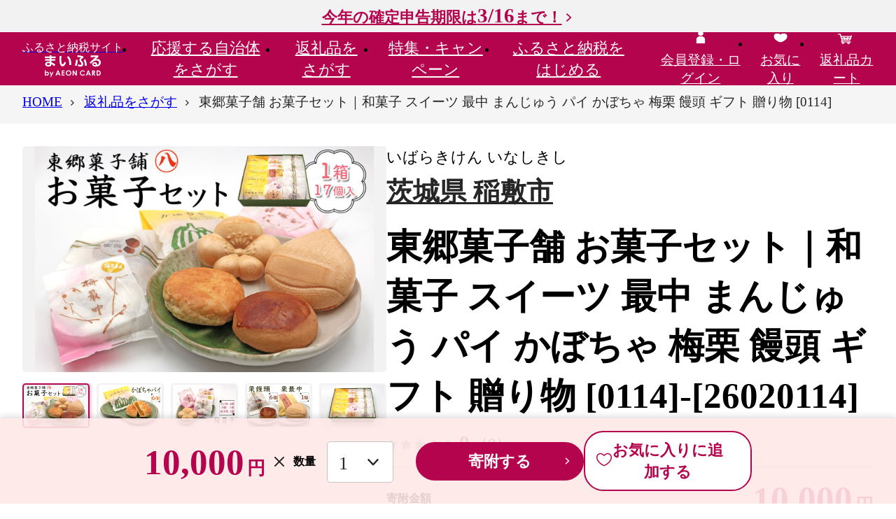

--- FILE ---
content_type: text/html; charset=UTF-8
request_url: https://www.furusato.aeon.co.jp/gift-in-return/76efdc42a4f5f2af9496e4347c616f98/
body_size: 92533
content:
<!DOCTYPE html>
<html lang="ja">
<head>
    <meta charset="utf-8">
    <meta name="viewport" content="width=device-width, initial-scale=1">
    <title>東郷菓子舗 お菓子セット｜和菓子 スイーツ 最中 まんじゅう パイ かぼちゃ 梅栗 饅頭 ギフト 贈り物 [0114]｜稲敷市｜茨城県｜返礼品をさがす｜まいふる by AEON CARD</title>
    <meta name="description" content="ふっくらほくほく愛情たっぷりの江戸崎銘菓「かぼちゃパイ」と、自家製餡使用のもなか、砕いた栗の食感が人気の栗まんじゅうの詰合せです。安…">
    <meta name="keywords" content="東郷菓子舗 お菓子セット｜和菓子 スイーツ 最中 まんじゅう パイ かぼちゃ 梅栗 饅頭 ギフト 贈り物 [0114],稲敷市,返礼品,まいふる,イオンカード,まいふる by AEON CARD,イオンのふるさと納税,ふるさと納税">
    
<!--▼▼▼head共通-->
<link rel="apple-touch-icon" href="/assets/img/common/ico-apple-touch.png"/>
<link rel="icon" href="/assets/img/common/favicon.svg" sizes="any" type="image/svg+xml"/>

<script>
window.s = window.s || [];
window.digitalData = {
    "events": [
        "prodView"
    ],
    "commerce": {
        "products": {
            "id": "76efdc42a4f5f2af9496e4347c616f98",
            "name": "東郷菓子舗 お菓子セット｜和菓子 スイーツ 最中 まんじゅう パイ かぼちゃ 梅栗 饅頭 ギフト 贈り物 [0114]",
            "categoryL": "お菓子",
            "categoryS": "その他お菓子",
            "municipality": "茨城県 稲敷市",
            "unitprice": 10000,
            "quantity": 1,
            "oemflag": "自社"
        }
    },
    "page": {
        "oemflag": "自社"
    },
    "user": {
        "furusato": {
            "loginflag": "false"
        },
        "square": {
            "loginflag": "false",
            "relationflag": "false"
        }
    }
}
</script>
<script src="https://assets.adobedtm.com/f7939b821b3a/fc1bf874acf6/launch-92b36a138d84.min.js" defer="defer"></script>
<!-- Start VWO SmartCode --> 
<script referrerPolicy="no-referrer-when-downgrade" src="https://dev.visualwebsiteoptimizer.com/lib/820075.js" id="vwoCode"></script> 
<!-- End VWO SmartCode -->

<meta name="google-site-verification" content="NSxxMSB2tFVAN0WAzyGvZlvJt__73_VGNJ0dq7E_L6U" />
    <!--▼▼▼ogp-->
    <meta property="og:type" content="article">
    <meta property="og:title" content="東郷菓子舗 お菓子セット｜和菓子 スイーツ 最中 まんじゅう パイ かぼちゃ 梅栗 饅頭 ギフト 贈り物 [0114]｜稲敷市｜茨城県｜返礼品をさがす｜まいふる by AEON CARD">
    <meta property="og:site_name" content="まいふる by AEON CARD">
    <meta property="og:description" content="ふっくらほくほく愛情たっぷりの江戸崎銘菓「かぼちゃパイ」と、自家製餡使用のもなか、砕いた栗の食感が人気の栗まんじゅうの詰合せです。安…">
    <meta property="og:url" content="https://www.furusato.aeon.co.jp/gift-in-return/76efdc42a4f5f2af9496e4347c616f98/">
    <meta property="og:image" content="https://www.furusato.aeon.co.jp/g_img/082295/file_b72694e0d873dd76a009ae9f2600dc65.jpeg">
    <meta property="og:locale" content="ja_JP">
    <!-- Google tag (gtag.js) -->
<script async src="https://www.googletagmanager.com/gtag/js?id=AW-16565875099"></script>
<script>
    window.dataLayer = window.dataLayer || [];
    function gtag(){dataLayer.push(arguments);}
    gtag('js', new Date());

    gtag('config', 'AW-16565875099');
</script>
    <!-- ここから Crib Notesユニバーサルタグのコード -->

<script>(function (b, f, d, a, c) {var e = b.createElement(f);e.src = c + "/" + a + "/atm.js";e.id = d;e.async = true;b.getElementsByTagName(f)[0].parentElement.appendChild(e)})(document,"script","__cribnotesTagMgrCmd","a3592555-68ed-46b0-94e6-fec716dd186e","https://tag.cribnotes.jp/container_manager");</script>

<!-- ここまで Crib Notesユニバーサルタグのコード -->
            <!-- impact START -->
<script type="text/javascript">
(function(a,b,c,d,e,f,g){e['ire_o']=c;e[c]=e[c]||function(){(e[c].a=e[c].a||[]).push(arguments)};f=d.createElement(b);g=d.getElementsByTagName(b)[0];f.async=1;f.src=a;g.parentNode.insertBefore(f,g);})('https://utt.impactcdn.com/A5818337-02b3-4715-8403-7e26f08af8bf1.js','script','ire',document,window);
</script>

<script type="text/javascript">
  ire('identify', {
    customerId: '  ', 
    customerEmail: ' ', 
    customProfileId: '4170c43c-5c24-4d9b-be30-a314b0e27c11'
  });
</script>
<!-- impact END -->
                <script async src="https://s.yimg.jp/images/listing/tool/cv/ytag.js"></script>
<script>
window.yjDataLayer = window.yjDataLayer || [];
function ytag() { yjDataLayer.push(arguments); }
ytag({"type":"ycl_cookie", "config":{"ycl_use_non_cookie_storage":true}});
</script>
    <!-- LINE Tag Base Code -->
<!-- Do Not Modify -->
<script>
(function(g,d,o){
  g._ltq=g._ltq||[];g._lt=g._lt||function(){g._ltq.push(arguments)};
  var h=location.protocol==='https:'?'https://d.line-scdn.net':'http://d.line-cdn.net';
  var s=d.createElement('script');s.async=1;
  s.src=o||h+'/n/line_tag/public/release/v1/lt.js';
  var t=d.getElementsByTagName('script')[0];t.parentNode.insertBefore(s,t);
    })(window, document);
_lt('init', {
  customerType: 'lap',
  tagId: '6608dc2f-ae9f-49ea-891a-4b4942618436'
});
_lt('send', 'pv', ['6608dc2f-ae9f-49ea-891a-4b4942618436']);
</script>
<noscript>
  <img height="1" width="1" style="display:none"
       src="https://tr.line.me/tag.gif?c_t=lap&t_id=6608dc2f-ae9f-49ea-891a-4b4942618436&e=pv&noscript=1" />
</noscript>
<!-- End LINE Tag Base Code -->
                    <!--▼▼▼サイト共通リソース-->
<link href="/assets/css/common.css" media="all" rel="stylesheet" type="text/css"/>
    <!--▼▼▼ページ固有リソース-->
<link href="/assets/css/gift-in-return/index.css" media="all" rel="stylesheet" type="text/css">
    
<!--▼▼▼head下部リソース-->
    
</head>

<body id="pgtop">


<!--▼▼▼body上部リソース-->

<div class="c-headerTop">
    <div class="c-headerTopInr"><a class="c-headerTop_campLink" href="https://www.furusato.aeon.co.jp/about/guide/tax-return/">今年の確定申告期限は<span>3/16</span>まで！</a></div>
  </div>
<header class="c-header" data-header="">
  <div class="c-header_gnav">
    <div class="c-header_gnavInr">
            <div class="c-header_gnavLogo"><a class="c-header_gnavLogo-link" href="/"><span class="c-header_gnavLogo-txt">ふるさと納税サイト</span><img src="/assets/img/common/logo.svg" alt="まいふる by AEON CARD" width="80" height="31" loading="lazy"/></a></div>
            <ul class="c-header_gnavMenu" data-gnavMenu="">
        <li><a class="c-header_gnavMenuLink" href="/municipality/" data-gnavMenu-a="" aria-expanded="false" aria-controls="gnav1">応援する<br>自治体をさがす</a>
          <div class="c-gnav" id="gnav1" aria-hidden="true">
            <div class="c-gnav_over">
              <div class="c-gnav_inr">
                <div class="c-gnav_wrap">
                  <div class="c-gnav_l">
                    <p><a class="c-gnav_ctgyLink" href="/municipality/area/">エリアからさがす</a></p>
                    <p><a class="c-gnav_ctgyLink" href="/municipality/search/">キーワードからさがす</a></p>
                    <form action="/municipality/search/results.html" method="get">
                      <div class="c-search">
                        <input class="c-search_input" type="search" name="w" placeholder="キーワードを入力"/>
                        <button class="c-search_btn" type="submit">検索する</button>
                      </div>
                    </form>
                                      </div>
                                    <div class="c-gnav_r">
                    <p class="c-gnav_ttl-lg">Pick UP! おすすめ自治体</p>
                    <div class="c-gnav_autonomy">
                      <a class="c-gnav_autonomyImg" href="https://www.furusato.aeon.co.jp/municipality/info/016641/" data-aaclick="generalClick" data-aaclickarea="Pick UP! おすすめ自治体" data-aaclickaction="自治体クリック" data-aaclicklabel="北海道 標茶町">
                                            <img src="https://www.furusato.aeon.co.jp/g_img/016641/file_34708b6e531c424c979ff649e5543f53.jpg" alt="北海道標茶町" width="1020" height="680" loading="lazy">
                                            </a>
                      <div class="c-gnav_autonomyCnt">
                        <h3 class="c-gnav_autonomyHead"><span class="c-gnav_autonomyYomi">ほっかいどう しべちゃちょう</span>
                        <a class="c-gnav_autonomyLink" href="https://www.furusato.aeon.co.jp/municipality/info/016641/" data-aaclick="generalClick" data-aaclickarea="Pick UP! おすすめ自治体" data-aaclickaction="自治体クリック" data-aaclicklabel="北海道 標茶町">北海道 標茶町</a><span class="c-gnav_autonomyCopy"></span></h3>
                        <p class="c-gnav_autonomyTxt">標茶町は、ひがし北海道にある釧路管内のほぼ中央に位置し、広大な土地を活かした農業を中心とするまちです。釧路湿原国立公園と阿寒摩周国立公園、厚岸霧多布昆布森国定公園の大自然に囲まれており、貴重な動植物の生息地となっています。日本有数の敷地面積を誇る「標茶町育成牧場」内の多和平展望台からは、360°の地平線が見渡せ、夜には満点の星空が見えます。標茶町で非日常を味わいませんか？</p>                      </div>
                    </div>
                  </div>
                                  </div>
                <div class="c-gnav_btm">
                  <p class="c-btnWrap"><a class="c-btn-second" href="/municipality/">応援する自治体をさがすTOPへ</a></p>
                  <button class="c-gnav_close" data-gnavMenu-close="" aria-controls="gnav1"><span>閉じる</span></button>
                </div>
              </div>
            </div>
          </div>
        </li>
        <li><a class="c-header_gnavMenuLink" href="/gift-in-return/" data-gnavMenu-a="" aria-expanded="false" aria-controls="gnav2">返礼品を<br>さがす</a>
          <div class="c-gnav" id="gnav2" aria-hidden="true">
            <div class="c-gnav_over">
              <div class="c-gnav_inr">
                <div class="c-gnav_wrap">
                  <div class="c-gnav_l">
                    <p><a class="c-gnav_ctgyLink" href="/gift-in-return/category/">カテゴリからさがす</a></p>
                    <p><a class="c-gnav_ctgyLink" href="/gift-in-return/ranking/">ランキングからさがす</a></p>
                    <p><a class="c-gnav_ctgyLink" href="/gift-in-return/search/">キーワードからさがす</a></p>
                    <div class="c-search">
                      <form action="/gift-in-return/search/results.html" method="get">
                        <input class="c-search_input" type="search" name="w" maxlength="50" placeholder="キーワードを入力"/>
                        <button class="c-search_btn" type="submit">検索する</button>
                      </form>
                    </div>
                                        <p class="c-gnav_ttl-sm">注目ワード</p>
                    <div class="c-keyword">
                      <ul class="c-keyword_list">
                                                <li><a href="https://www.furusato.aeon.co.jp/gift-in-return/search/results.html?w=%E3%81%BE%E3%81%84%E3%81%B5%E3%82%8B%E9%99%90%E5%AE%9A" data-aaclick="generalClick" data-aaclickarea="注目ワード" data-aaclickaction="注目ワードクリック" data-aaclicklabel="#まいふる限定">#まいふる限定</a></li>
                                                <li><a href="https://www.furusato.aeon.co.jp/gift-in-return/search/results.html?w=%E8%A8%B3%E3%81%82%E3%82%8A" data-aaclick="generalClick" data-aaclickarea="注目ワード" data-aaclickaction="注目ワードクリック" data-aaclicklabel="#訳あり">#訳あり</a></li>
                                                <li><a href="https://www.furusato.aeon.co.jp/gift-in-return/search/results.html?w=%E3%81%8A%E7%B1%B3" data-aaclick="generalClick" data-aaclickarea="注目ワード" data-aaclickaction="注目ワードクリック" data-aaclicklabel="#お米">#お米</a></li>
                                                <li><a href="https://www.furusato.aeon.co.jp/gift-in-return/search/results.html?w=%E3%83%88%E3%82%A4%E3%83%AC%E3%83%83%E3%83%88%E3%83%9A%E3%83%BC%E3%83%91%E3%83%BC" data-aaclick="generalClick" data-aaclickarea="注目ワード" data-aaclickaction="注目ワードクリック" data-aaclicklabel="#トイレットペーパー">#トイレットペーパー</a></li>
                                                <li><a href="https://www.furusato.aeon.co.jp/gift-in-return/search/results.html?w=%E5%AE%9A%E6%9C%9F%E4%BE%BF" data-aaclick="generalClick" data-aaclickarea="注目ワード" data-aaclickaction="注目ワードクリック" data-aaclicklabel="#定期便">#定期便</a></li>
                                                <li><a href="https://www.furusato.aeon.co.jp/gift-in-return/search/results.html?w=%E3%81%BF%E3%81%8B%E3%82%93" data-aaclick="generalClick" data-aaclickarea="注目ワード" data-aaclickaction="注目ワードクリック" data-aaclicklabel="#みかん">#みかん</a></li>
                                                <li><a href="https://www.furusato.aeon.co.jp/gift-in-return/search/results.html?w=%E3%82%8A%E3%82%93%E3%81%94" data-aaclick="generalClick" data-aaclickarea="注目ワード" data-aaclickaction="注目ワードクリック" data-aaclicklabel="#りんご">#りんご</a></li>
                                                <li><a href="https://www.furusato.aeon.co.jp/gift-in-return/search/results.html?w=%E3%82%AB%E3%83%8B" data-aaclick="generalClick" data-aaclickarea="注目ワード" data-aaclickaction="注目ワードクリック" data-aaclicklabel="#カニ">#カニ</a></li>
                                              </ul>
                    </div>
                                      </div>
                                    <div class="c-gnav_r">
                    <p class="c-gnav_ttl-lg">週間人気ランキング</p>
                    <ul class="c-gnav_ranks">
                                            <li>
                        <div class="c-card">
                          <a class="c-card_link" href="https://www.furusato.aeon.co.jp/gift-in-return/8ef6954130989ce32d9f92ec29f2f84b/">
                                                    <div class="c-card_imgWrap"><img class="c-card_img" src="https://www.furusato.aeon.co.jp/g_img/042056/file_72f56387a8457862de50a15c17dfcd08.webp" alt="訳あり 銀鮭 切身 約2kg [宮城東洋 宮城県 気仙沼市 20564991] 鮭 魚介類 海鮮 訳アリ 規格外 不揃い さけ サケ 鮭切身 シャケ 切り身 冷凍 家庭用 おかず 弁当 支援 サーモン 銀鮭切り身 魚 わけあり" loading="lazy"/></div>
                                                                              <div class="c-card_rank" data-rank="1">1</div>
                                                    <div class="c-card_cnt">
                            <p class="c-card_ttl">訳あり 銀鮭 切身 約2kg [宮城東洋 宮城県 気仙沼市 20564991] 鮭 魚介類 海鮮 訳アリ 規格外 不揃い さけ サケ 鮭切身 シャケ 切り身 冷凍 家庭用 おかず 弁当 支援 サーモン 銀鮭切り身 魚 わけあり</p>
                            <p class="c-card_place">12,500<span>円</span></p>
                            <p class="c-card_pointInfo">イオンマークのカードでポイント<em>2倍!</em></p>
                          </div>
                          </a>
                        </div>
                      </li>
                                            <li>
                        <div class="c-card">
                          <a class="c-card_link" href="https://www.furusato.aeon.co.jp/gift-in-return/521de1f2f039bd8b4755dc9f8f8dfe64/">
                                                    <div class="c-card_imgWrap"><img class="c-card_img" src="https://img.furusato-tax.jp/cdn-cgi/image/width=520,height=323/img/x/product/details/20251222/pd_c10320771541d8de79d70d771418cd532e950ca7.jpg" alt="【2月発送】令和7年産 にじのきらめき 10kg 精米 茨城県産" loading="lazy"/></div>
                                                                              <div class="c-card_rank" data-rank="2">2</div>
                                                    <div class="c-card_cnt">
                            <p class="c-card_ttl">【2月発送】令和7年産 にじのきらめき 10kg 精米 茨城県産</p>
                            <p class="c-card_place">18,000<span>円</span></p>
                            <p class="c-card_pointInfo">イオンマークのカードでポイント<em>2倍!</em></p>
                          </div>
                          </a>
                        </div>
                      </li>
                                            <li>
                        <div class="c-card">
                          <a class="c-card_link" href="https://www.furusato.aeon.co.jp/gift-in-return/8339d1e101b9a4bd7db0d6a1f396191c/">
                                                    <div class="c-card_imgWrap"><img class="c-card_img" src="https://img.furusato-tax.jp/cdn-cgi/image/width=520,height=323/img/x/product/details/20250815/pd_9a08ed24a85877bf8ce73c8fb5131f37924a9986.jpg" alt="【先行予約】【家庭用】不知火 5kg ※離島への配送不可（2026年2月上旬～2月下旬頃に順次発送予定） 【 ふるさと納税 人気 おすすめ ランキング 柑橘 みかん ミカン 不知火 しらぬい mikan 蜜柑 果物 生果 フルーツ デコポン と同品種 家庭用 愛媛県産 愛媛県 伊方町 送料無料 】 IKTBD016" loading="lazy"/></div>
                                                                              <div class="c-card_rank" data-rank="3">3</div>
                                                    <div class="c-card_cnt">
                            <p class="c-card_ttl">【先行予約】【家庭用】不知火 5kg ※離島への配送不可（2026年2月上旬～2月下旬頃に順次発送予定） 【 ふるさと納税 人気 おすすめ ランキング 柑橘 みかん ミカン 不知火 しらぬい mikan 蜜柑 果物 生果 フルーツ デコポン と同品種 家庭用 愛媛県産 愛媛県 伊方町 送料無料 】 IKTBD016</p>
                            <p class="c-card_place">8,000<span>円</span></p>
                            <p class="c-card_pointInfo">イオンマークのカードでポイント<em>2倍!</em></p>
                          </div>
                          </a>
                        </div>
                      </li>
                                          </ul>
                  </div>
                                  </div>
                <div class="c-gnav_btm">
                  <p class="c-btnWrap"><a class="c-btn-second" href="/gift-in-return/">返礼品をさがすTOPへ</a></p>
                  <button class="c-gnav_close" data-gnavMenu-close="" aria-controls="gnav2"><span>閉じる</span></button>
                </div>
              </div>
            </div>
          </div>
        </li>
        <li><a class="c-header_gnavMenuLink" href="/special/" data-gnavMenu-a="" aria-expanded="false" aria-controls="gnav3">特集・<br>キャンペーン</a>
          <div class="c-gnav" id="gnav3" aria-hidden="true">
            <div class="c-gnav_over">
              <div class="c-gnav_inr">
                <div class="c-gnav_wrap">
                  <ul class="c-gnav_col3">
                                                            <li>
                                            <a class="c-cardSpecial" href="/special/homeparty/">
                                              <img class="c-cardSpecial_img" src="https://www.furusato.aeon.co.jp/g_img/special/file_fb2ed0eaea2e3bb92a25513ae447f9e2.jpg" width="390" height="195" loading="lazy" alt="ホームパーティー特集" />
                        <span class="c-cardSpecial_new">NEW</span>                                              </a>
                    </li>
                                        <li>
                                            <a class="c-cardSpecial" href="/special/original/">
                                              <img class="c-cardSpecial_img" src="https://www.furusato.aeon.co.jp/g_img/special/file_c2afd178b0447a4deb83af121e46f65c.jpg" width="390" height="195" loading="lazy" alt="まいふる限定！オリジナル返礼品特集" />
                        <span class="c-cardSpecial_new">NEW</span>                                              </a>
                    </li>
                                        <li>
                                            <a class="c-cardSpecial" href="/special/range-10000/">
                                              <img class="c-cardSpecial_img" src="https://www.furusato.aeon.co.jp/g_img/special/file_6e15af4a2b3b7efe1a0575ad832ee99e.jpg" width="390" height="195" loading="lazy" alt="1万円台の​返礼品特集​" />
                        <span class="c-cardSpecial_new">NEW</span>                                              </a>
                    </li>
                                        <li>
                                            <a class="c-cardSpecial" href="/special/subscription/">
                                              <img class="c-cardSpecial_img" src="https://www.furusato.aeon.co.jp/g_img/special/file_9719beb7a86153168ffb7d0444be160e.jpg" width="390" height="195" loading="lazy" alt="定期便特集" />
                        <span class="c-cardSpecial_new">NEW</span>                                              </a>
                    </li>
                                        <li>
                                            <a class="c-cardSpecial" href="/special/small-amount/">
                                              <img class="c-cardSpecial_img" src="https://www.furusato.aeon.co.jp/g_img/special/file_dc934ed4922356c9a14d44c13632cb50.jpg" width="390" height="195" loading="lazy" alt="お手軽返礼品特集" />
                        <span class="c-cardSpecial_new">NEW</span>                                              </a>
                    </li>
                                        <li>
                                            <a class="c-cardSpecial" href="/special/seasnonal-fruits-2/">
                                              <img class="c-cardSpecial_img" src="https://www.furusato.aeon.co.jp/g_img/special/file_e1d5e2e93e8d8b13944980dfee3943db.jpg" width="390" height="195" loading="lazy" alt="冬の果物特集" />
                        <span class="c-cardSpecial_new">NEW</span>                                              </a>
                    </li>
                                                           </ul>
                </div>
                <div class="c-gnav_btm">
                  <p class="c-btnWrap"><a class="c-btn-second" href="/special/">特集・キャンペーンTOPへ</a></p>
                  <button class="c-gnav_close" data-gnavMenu-close="" aria-controls="gnav3"><span>閉じる</span></button>
                </div>
              </div>
            </div>
          </div>
        </li>
        <li><a class="c-header_gnavMenuLink" href="/about/" data-gnavMenu-a="" aria-expanded="false" aria-controls="gnav4">ふるさと納税を<br>はじめる</a>
          <div class="c-gnav" id="gnav4" aria-hidden="true">
            <div class="c-gnav_over">
              <div class="c-gnav_inr">
                <div class="c-gnav_wrap">
                  <div class="c-gnav_guide">
                    <div class="c-gnav_guide-l">
                      <div class="c-gnav_guide-ttl">
                        <div class="c-gnav_guide-ttlImg"><img src="/assets/img/common/ico-beginner.svg" alt=""/></div>
                        <div class="c-gnav_guide-ttlTxt">はじめての方へ</div>
                      </div>
                      <div class="c-gnav_guide-link">
                        <ul class="c-gnav_guide-linkListRow">
                          <li><a class="c-link-lNormal" href="/special/start-guide/">はじめてのふるさと納税</a></li>
                          <li><a class="c-link-lNormal" href="/about/guide/">ふるさと納税の仕組み</a></li>
                          <li><a class="c-link-lNormal" href="/about/our-policy/">まいふるとは？</a></li>
                          <li><a class="c-link-lNormal" href="/special/start-timing/">メリットいっぱい 早めのふるさと納税</a></li>
                          <li><a class="c-link-lNormal" href="/about/return-gift-shindan/">かんたん返礼品診断</a></li>
                          <li><a class="c-link-lNormal" href="/special/point/">WAON POINTたまる・つかえる</a></li>
                          <li><a class="c-link-lNormal" href="/about/people/">ふるさと納税ご利用者の声</a></li>
                          <li><a class="c-link-lNormal" href="/support/faq/">よくあるご質問</a></li>
                        </ul>
                      </div>
                    </div>
                    <div class="c-gnav_guide-r">
                      <div class="c-gnav_guide-ttl">
                        <div class="c-gnav_guide-ttlImg"><img src="/assets/img/common/ico-simulator.svg" alt=""/></div>
                        <div class="c-gnav_guide-ttlTxt">手続きガイド</div>
                      </div>
                      <div class="c-gnav_guide-link">
                        <ul class="c-gnav_guide-linkListRow">
                          <li><a class="c-link-lNormal" href="/about/guide/onestop/">ワンストップ特例制度</a></li>
                          <li><a class="c-link-lNormal" href="/about/guide/tax-return/">確定申告</a></li>
                          <li><a class="c-link-lNormal" href="/about/guide/myna/">マイナポータル連携</a></li>
                          <li><a class="c-link-lNormal" href="/about/guide/simulation/">控除できる金額（控除額シミュレーション）</a></li>
                        </ul>
                      </div>
                    </div>
                  </div>
                </div>
                <div class="c-gnav_btm">
                  <p class="c-btnWrap"><a class="c-btn-second" href="/about/">ふるさと納税をはじめるTOPへ</a></p>
                  <button class="c-gnav_close" data-gnavMenu-close="" aria-controls="gnav4"><span>閉じる</span></button>
                </div>
              </div>
            </div>
          </div>
        </li>
      </ul>
      <ul class="c-header_gnavMymenu">
                <li class="c-disp-pc"><a href="/login/"><span><img src="/assets/img/common/ico-head-mypage.svg" alt="" width="24" height="24" loading="lazy"/><br/><span>会員登録・ログイン</span></span></a></li>
                <li><a href="/myfavorite/index-gift-in-return.html"><span><img src="/assets/img/common/ico-head-favorite.svg" alt="" width="24" height="24" loading="lazy"/><br/><span>お気に入り</span></span></a></li>
        <li><a href="/cart/"><span><img src="/assets/img/common/ico-head-cart2.svg" alt="" width="24" height="24" loading="lazy"/><br/><span>返礼品カート</span>
                  </span></a></li>
        <li class="c-disp-sp">
          <button class="c-gnav_spBtn" data-gnavSpBtn="" aria-expanded="false" aria-controls="spGnav"><span class="c-gnav_spBtnLine"><span></span><span></span><span></span></span><span class="c-gnav_spBtnTxt">メニュー</span></button>
          <div class="c-gnavSp" id="spGnav" aria-hidden="true">
                        <p class="c-gnavSp_mypage"><a class="c-btn-icon" href="/login/"><span class="c-btn-icon_img"><img src="/assets/img/common/ico-btn-user.svg" alt="" width="24" height="24" loading="lazy"/><img src="/assets/img/common/ico-btn-user-disp.svg" alt="会員登録・ログイン" width="24" height="24" loading="lazy"/></span>会員登録・ログイン</a></p>
                        <div class="c-gnavSp_scroll">
              <div class="c-gnavSp_scrollInr">
                <ul class="c-gnavSp_menu">
                  <li><a href="/">HOME</a></li>
                  <li><a href="/municipality/">応援する自治体をさがす</a></li>
                  <li><a href="/gift-in-return/">返礼品をさがす</a></li>
                  <li><a href="/special/">特集・キャンペーン</a></li>
                  <li><a href="/about/">ふるさと納税をはじめる</a>
                    <div class="c-gnavSp_menuGuide-ttl">はじめての方へ</div>
                    <ul>
                      <li><a href="/special/start-guide/">はじめてのふるさと納税</a></li>
                      <li><a href="/about/guide/">ふるさと納税の仕組み</a></li>
                      <li><a href="/about/our-policy/">まいふるとは？</a></li>
                      <li><a href="/special/start-timing/">メリットいっぱい 早めのふるさと納税</a></li>
                      <li><a href="/about/return-gift-shindan/">かんたん返礼品診断</a></li>
                      <li><a href="/special/point/">WAON POINTたまる・つかえる</a></li>
                      <li><a href="/about/people/">ふるさと納税ご利用者の声</a></li>
                      <li><a href="/support/faq/">よくあるご質問</a></li>
                    </ul>
                  </li>
                  <li>
                    <div class="c-gnavSp_menuGuide-ttl">手続きガイド</div>
                    <ul>
                      <li><a href="/about/guide/onestop/">ワンストップ特例制度</a></li>
                      <li><a href="/about/guide/tax-return/">確定申告</a></li>
                      <li><a href="/about/guide/myna/">マイナポータル連携</a></li>
                      <li><a href="/about/guide/simulation/">控除できる金額（控除額シミュレーション）</a></li>
                    </ul>
                  </li>
                </ul>
                <ul class="c-gnavSp_ulty">
                  <li><a href="/information/"><img src="/assets/img/common/ico-gnav-information.svg" alt="" width="24" height="24"/><span>お知らせ</span></a></li>
                  <li><a href="/for-municipality/"><img src="/assets/img/common/ico-gnav-autonomy.svg" alt="" width="24" height="24"/><span>自治体の方へ</span></a></li>
                  <li><a href="/support/"><img src="/assets/img/common/ico-gnav-contact.svg" alt="" width="24" height="24"/><span>お問い合わせ</span></a></li>
                </ul>
              </div>
            </div>
          </div>
        </li>
      </ul>
    </div>
  </div>
</header>
    
<main class="c-mainContent">
  <div class="c-mainContent_info1">
      </div>
  <div class="c-mainContent_crumbs">
    <nav class="c-crumbs" aria-label="現在位置" data-crumbs="">
      <div class="c-crumbs_wrapinr">
        <ul class="c-crumbs_inr">
          <li><span><a href="/"><span>HOME</span></a></span></li>
          <li><span><a href="/gift-in-return/"><span>返礼品をさがす</span></a></span></li>
          <li><span><span aria-current="page"><span>東郷菓子舗 お菓子セット｜和菓子 スイーツ 最中 まんじゅう パイ かぼちゃ 梅栗 饅頭 ギフト 贈り物 [0114]</span></span></span></li>
        </ul>
      </div>
    </nav>
    <div class="c-crumbs_next"></div>
  </div>
  <div class="c-mainContent_mainvs">
  </div>
  <div class="c-mainContent_info2">
  </div>
  <div class="c-mainContent_cnt">
    <div class="c-area">
      <div class="c-area_inr">
                <div class="gir-detailProduct">
          <div data-productSlider="">
            <div class="swiper-container gir-detailProduct_main" data-productSlider="main">
              <ul class="swiper-wrapper">
                                <li class="swiper-slide"><img src="https://www.furusato.aeon.co.jp/g_img/082295/file_b72694e0d873dd76a009ae9f2600dc65.jpeg" alt="" loading="lazy">
                </li>
                                <li class="swiper-slide"><img src="https://www.furusato.aeon.co.jp/g_img/082295/file_fab7e23d54c789777b912a0778782094.jpeg" alt="" loading="lazy">
                </li>
                                <li class="swiper-slide"><img src="https://www.furusato.aeon.co.jp/g_img/082295/file_d50b204689276c3f4ec76acb2d6ace42.jpeg" alt="" loading="lazy">
                </li>
                                <li class="swiper-slide"><img src="https://www.furusato.aeon.co.jp/g_img/082295/file_501c19017f9eb68a6a6e97d013bcc423.jpeg" alt="" loading="lazy">
                </li>
                                <li class="swiper-slide"><img src="https://www.furusato.aeon.co.jp/g_img/082295/file_71cc8e77e17c9196bfe1d03d9dbe3f0c.jpeg" alt="" loading="lazy">
                </li>
                              </ul>
            </div>
            <div class="swiper-container gir-detailProduct_thumb mySwiper" data-productSlider="thumb">
              <ul class="swiper-wrapper">
                                <li class="swiper-slide"><img src="https://www.furusato.aeon.co.jp/g_img/082295/file_b72694e0d873dd76a009ae9f2600dc65.jpeg" alt="" loading="lazy">
                </li>
                                <li class="swiper-slide"><img src="https://www.furusato.aeon.co.jp/g_img/082295/file_fab7e23d54c789777b912a0778782094.jpeg" alt="" loading="lazy">
                </li>
                                <li class="swiper-slide"><img src="https://www.furusato.aeon.co.jp/g_img/082295/file_d50b204689276c3f4ec76acb2d6ace42.jpeg" alt="" loading="lazy">
                </li>
                                <li class="swiper-slide"><img src="https://www.furusato.aeon.co.jp/g_img/082295/file_501c19017f9eb68a6a6e97d013bcc423.jpeg" alt="" loading="lazy">
                </li>
                                <li class="swiper-slide"><img src="https://www.furusato.aeon.co.jp/g_img/082295/file_71cc8e77e17c9196bfe1d03d9dbe3f0c.jpeg" alt="" loading="lazy">
                </li>
                              </ul>
              <div class="swiper-button-next"></div>
              <div class="swiper-button-prev"></div>
            </div>
          </div>
          <div class="gir-detailProductBox">
            <div class="gir-productLabel">
              <div class="gir-productLabel_ruby">いばらきけん いなしきし</div><a class="gir-productLabel_txt c-link" href="https://www.furusato.aeon.co.jp/municipality/info/082295/">茨城県 稲敷市</a>
            </div>
                        <h1 class="gir-productTtl">東郷菓子舗 お菓子セット｜和菓子 スイーツ 最中 まんじゅう パイ かぼちゃ 梅栗 饅頭 ギフト 贈り物 [0114]-[26020114]</h1>
            <div class="gir-productRate">
              <div class="c-star-m" data-rate="0" title="レビュー評価：0">
                <div class="c-star-m_view">
                  <div></div>
                </div>
                <p class="c-star-m_rate">0</p>
                <p class="c-star-m_count"><a class="c-link" href="https://www.furusato.aeon.co.jp/gift-in-return/76efdc42a4f5f2af9496e4347c616f98/review-list.html">（0）</a></p>
              </div>
            </div>
            <dl class="gir-productPrice">
              <dt>寄附金額</dt>
              <dd>
                <div class="gir-productPrice_num">10,000</div>
                <div class="gir-productPrice_unit">円</div>
              </dd>
            </dl>
            <dl class="gir-productPayment">
              <dt>決済方法</dt>
              <dd>クレジットカード、AEON Pay、WAON POINT</dd>
            </dl>
            <div class="gir-productPointInfo">
              <p class="gir-productPointInfo_txt">イオンマークのカードでポイント<em>2倍!</em></p>
              <button class="gir-productPointInfo_ico" type="button" data-micromodal-trigger="modal-pointInformation" role="button">WAON POINTについて</button>
            </div>
                        <div class="gir-productAction">
              <dl class="gir-productNumber">
                <dt>数量</dt>
                <dd>
                  <select class="c-select" title="数量" id="sel_num" name="sel_num">
                                                            <option value="1">1</option>
                                                                                <option value="2">2</option>
                                                                                <option value="3">3</option>
                                                                                <option value="4">4</option>
                                                                                <option value="5">5</option>
                                                          </select>
                </dd>
              </dl>
              <div class="c-btnWrap">
                <button class="c-btn-primary-sm" type="submit" id="cart_set_btn" onclick="_satellite.track('aa-click-addcart',{label:'76efdc42a4f5f2af9496e4347c616f98',action:'ボタンクリック', area:'寄付する'});">寄附する</button>
                <button id="recommend_btn" class="c-btn-icon-sm" type="button"  data-aaclick="generalClick" data-aaclickarea="返礼品お気に入り" data-aaclickaction="お気に入り追加" data-aaclicklabel="76efdc42a4f5f2af9496e4347c616f98">
                  <span class="c-btn-icon_img" data-favorite-added="off">
                    <img src="/assets/img/common/ico-btn-favorite-off.svg" alt="">
                    <img src="/assets/img/common/ico-btn-favorite-off-disp.svg" alt="">
                  </span>
                  <span class="c-btn-icon_img" data-favorite-added="on">
                    <img src="/assets/img/common/ico-btn-favorite-on.svg" alt="">
                    <img src="/assets/img/common/ico-btn-favorite-on-disp.svg" alt="">
                  </span>お気に入りに追加する
                </button>
              </div>
            </div>
                      </div>
        </div>
        <div class="c-fixedBar" data-fixedBarControl="">
          <div class="gir-detailFixedBar">
                        <div class="gir-detailFixedBarAction">
              <div class="gir-detailFixedBarActionPriceBox">
                <dl class="gir-productNumber">
                  <dt>
                    <div class="gir-detailFixedBarActionPrice">
                      <div class="gir-detailFixedBarActionPrice_num">10,000</div>
                      <div class="gir-detailFixedBarActionPrice_unit">円</div>
                    </div>
                    <div class="gir-detailFixedBarActionLabel">数量</div>
                  </dt>
                  <dd>
                    <select class="c-select" title="数量" id="sel_num2" name="sel_num2">
                                                                  <option value="1">1</option>
                                                                                        <option value="2">2</option>
                                                                                        <option value="3">3</option>
                                                                                        <option value="4">4</option>
                                                                                        <option value="5">5</option>
                                                                </select>
                  </dd>
                </dl>
              </div>
              <div class="c-btnWrap">
                                <button class="c-btn-primary-sm" type="submit" id="cart_set_btn2" onclick="_satellite.track('aa-click-addcart',{label:'76efdc42a4f5f2af9496e4347c616f98',action:'ボタンクリック', area:'寄付する（追従）'});"><span>寄附</span><span class="c-disp-pc">する</span></button>
                                <button id="recommend_btn2" class="c-btn-icon-sm" type="button"  onclick="goods_recommend('76efdc42a4f5f2af9496e4347c616f98');" data-aaclick="generalClick" data-aaclickarea="返礼品お気に入り（追従）" data-aaclickaction="お気に入り追加" data-aaclicklabel="76efdc42a4f5f2af9496e4347c616f98">
                  <span class="c-btn-icon_img" data-favorite-added="off">
                    <img src="/assets/img/common/ico-btn-favorite-off.svg" alt="">
                    <img src="/assets/img/common/ico-btn-favorite-off-disp.svg" alt="">
                  </span>
                  <span class="c-btn-icon_img" data-favorite-added="on">
                    <img src="/assets/img/common/ico-btn-favorite-on.svg" alt="">
                    <img src="/assets/img/common/ico-btn-favorite-on-disp.svg" alt="">
                  </span>
                  <span class="c-disp-pc">お気に入りに追加する</span>
                </button>
              </div>
            </div>
          </div>
        </div>
        <div class="c-modal-l micromodal-slide" id="modal-pointInformation" aria-hidden="true">
          <div class="c-modal-l_inr">
            <div class="c-modal-l_overlay" tabindex="-1" data-micromodal-close="data-micromodal-close">
              <div class="c-modal-l_container gir-searchCondition" role="dialog" aria-modal="true" aria-labelledby="modal-pointInformation-title">
                <div class="c-modal-l_header">
                  <h2 class="c-ttl-lv2" id="modal-pointInformation-title">WAON POINTについて</h2>
                  <button class="c-modal-l_close" type="button" aria-label="Close modal" data-micromodal-close="data-micromodal-close"></button>
                </div>
                <div class="c-modal-l_cnt" id="modal-pointInformation-content">
                  <ul class="c-listSize-l">
                    <li>基本とは、200円（税込）ごとに1WAON POINT進呈をさします。（JALのマイルの場合、200円（税込）ごとに1マイル積算をさします。）</li>
                    <li>WAON POINTは、対象店舗でのお支払いに1ポイント＝1円でご利用いただけます。「まいふる」内での寄附としてもご利用いただけます。また、有効期限がございます。</li>
                    <li class="c-list_em">他の利用企画との重複進呈はございません。高倍率の企画が優先されます。</li>
                    <li>AEON Payのスマホ決済のご利用分は本カードに合算いたします。チャージ払いは対象外となります。</li>
                  </ul>
                </div>
              </div>
            </div>
          </div>
        </div>
      </div>
    </div>
        <div class="c-area">
      <div class="c-area_inr">
        <h2 class="c-ttl-lv2">返礼品の特徴</h2>
        <div class="gir-detailFeature">
          <div class="gir-detailAnyContent">ふっくらほくほく愛情たっぷりの江戸崎銘菓「かぼちゃパイ」と、自家製餡使用のもなか、砕いた栗の食感が人気の栗まんじゅうの詰合せです。<br />
安政元年創業の老舗の味をご賞味ください。<br />
<br />
※賞味期限：製造日より20日<br />
<br />
【東郷菓子舗】<br />
<br />
【地場産品基準】<br />
(3) 当該地方団体の区域内において返礼品等の製造、加工その他の工程のうち主要な部分を行うことにより相応の付加価値が生じているものであること。</div>
        </div>
      </div>
    </div>
    
    <div class="c-area">
      <div class="c-area_inr">
        <h2 class="c-ttl-lv2">返礼品の詳細</h2>
        <div class="gir-detailSpecifics">
          <div class="gir-detailSpecifics_data">
            <div>
              <dl class="c-listSet-line">
                              <div>
                  <dt>提供元</dt>
                  <dd>
                    <div class="gir-detailAnyContent"></div>東郷菓子舗
                  </dd>
                </div>
                                            <div>
                  <dt>配送</dt>
                  <dd>
                    <div class="gir-detailAnyContent"></div>常温                  </dd>
                </div>
                                            <div>
                  <dt>配送注記</dt>
                  <dd>
                    <div class="gir-detailAnyContent"></div>※沖縄・離島へのお届けはできません。
                  </dd>
                </div>
                                            <div>
                  <dt>内容量</dt>
                  <dd>
                    <div class="gir-detailAnyContent">かぼちゃパイ×6<br />
梅最中×4(つぶ餡2個・白餡1個・柚子餡1個)<br />
栗最中×1<br />
栗まんじゅう×6</div>
                  </dd>
                </div>
                            </dl>
            </div>
                      </div>
          <div class="gir-detailSpecifics_info">
                        <div>
              <div class="c-box-outline">
                <h3 class="gir-detailInfoTtl">寄附に関する注意事項</h3>
                <div class="gir-detailAnyContent">【年内の申込によるご寄付について】<br />
令和7年（2025年）12月31日（水）までに「お申込み」「決済処理」を完了したご寄付は、令和7年分の対象となります。<br />
令和8年1月1日以降の「決済処理」となった場合、令和8年分の寄附扱いとなりますのでご注意ください。<br />
<br />
【ワンストップ特例申請の受付期限について】<br />
「令和7年分ワンストップ特例申請書・変更届」は令和8年1月10日必着です。<br />
期日まで日数がない場合は、オンライン申請もしくは申請書をダウンロードして申請ください。<br />
　<br />
■オンライン申請<br />
マイナンバーカードをお持ちの方は、ワンストップ特例申請をオンラインで行えます。<br />
「自治体マイページ」から、オンライン申請を行うと紙申請は不要となります。<br />
※申請にはデジタル庁提供のマイナポータルアプリが必要です。<br />
<br />
＜自治体マイページの詳細は下記よりご確認ください＞<br />
https://mypg.jp/<br />
<br />
　■紙申請<br />
　　ワンストップ特例申請書に必要書類を添付し下記まで送付ください。<br />
　　＜送付先＞　〒420-8755　<br />
　　　　　　　　静岡県静岡市葵区御幸町8-1　JADEビル4F　株式会社東海道シグマ内<br />
　　　　　　　　稲敷市ふるさと応援寄附ワンストップ特例申請書 受付事務代行センター　行<br />
<br />
【年末年始の受領証明書発送業務について】<br />
　・令和7年12月26日までに決済完了したご寄附<br />
　　　→「受領証明書一式」を年内発送します。<br />
　・令和7年12月27日から12月31日までに決済完了したご寄附<br />
　　　→「受領証明書一式」を1月5日から順次発送します。<br />
　　　　　　　　　 <br />
その他、申請書のダウンロード・年末年始の対応詳細については「稲敷市ふるさと応援寄附サイト」にてご案内しております。<br />
＜サイトURL＞　<br />
申請書ダウンロードhttps://www.furusato-inashiki.jp/koujyo/page000010.html<br />
年末年始のご案内  https://www.furusato-inashiki.jp/news/page000108.html<br />
</div>
              </div>
            </div>
                        <div>
              <div class="c-box-outline">
                <h3 class="gir-detailInfoTtl">稲敷市　ふるさと納税についてのお問い合わせ</h3>
                <div class="gir-detailAnyContent">稲敷市　稲敷市役所　ふるさと応援寄附担当<br>〒300-0595　茨城県稲敷市犬塚1570-1 <br>月～金（祝、休日、年末年始は除く）9：00～17：00<br>TEL：029-892-2000　FAX：029-892-2062 <br><br>メールでのお問合せ<br>f-toiawase@city.inashiki.lg.jp</div>
              </div>
            </div>
          </div>
        </div>
      </div>
    </div>

        <div class="c-area c-area-bgPinkM">
      <div class="c-area_inr">
        <h2 class="c-ttl-lv2">この自治体について</h2>
        <div class="gir-detailAutonomy">
          <div class="c-cardAutonomy">
            <div class="c-cardAutonomy_inr">
              <a class="c-cardAutonomy_img" href="https://www.furusato.aeon.co.jp/municipality/info/082295/">
                            <img src="https://www.furusato.aeon.co.jp/g_img/082295/file_502ffb0c2da3499190980cfcf895bd5c.jpg" alt="茨城県稲敷市" loading="lazy">
                            </a>
              <div class="c-cardAutonomy_cnt">
                <h3 class="c-cardAutonomy_head"><span class="c-cardAutonomy_yomi">いばらきけん いなしきし</span><a class="c-cardAutonomy_link" href="https://www.furusato.aeon.co.jp/municipality/info/082295/">茨城県 稲敷市</a><span class="c-cardAutonomy_copy">「いいな！」がいっぱい「いなしきし！」</span>                  <span class="c-cardAutonomy_favorite" onclick="city_recommend('d2f942ea5ead074eefd176dfd80fdac9');">
                  <button class="c-favorite" title="お気に入りに追加"  data-aaclick="generalClick" data-aaclickarea="自治体お気に入り" data-aaclickaction="お気に入り追加" data-aaclicklabel="茨城県 稲敷市">お気に入りに追加</button>
                  </span>
                </h3>
                <p class="c-cardAutonomy_txt">「茨城県稲敷市」は、平成17年に江戸崎町、新利根町、桜川村、東町が合併してできた、豊かな自然の残る田園地帯です。<br />
稲敷市は茨城県の南部に位置し、北には研究学園都市「つくば市」、南には世界の玄関口、成田空港がある「千葉県成田市」両市との中間地点に位置し、直近では首都圏中央連絡自動車道（圏央道）によりアクセスが向上しています。<br />
稲敷市を離れて、頑張っている方はもちろん、稲敷市に親しみや共感を持ってくださっている方、少しでも稲敷市の返礼品に興味をお持ちの方も、「稲敷市ふるさと応援寄附金」を通じ、稲敷市に暖かい応援をいただけることを心よりお待ちしております。<br />
寄附者様には、私たち稲敷市より「感謝のキモチ」として市の特産品である”農産物”や、”体験型チケット”などの&quot;お礼の品&quot;を真心こめてお送りいたします。</p>              </div>
            </div>
          </div>
        </div>
      </div>
    </div>
        <div class="c-area c-area-carousel">
      <div class="c-area_inr">
        <h2 class="c-ttl-lv2">この自治体のおすすめの返礼品</h2>
        <div class="c-carsel c-carsel-recent" data-carsel="recent">
    <div class="swiper-container">
      <ul class="swiper-wrapper">
                <li class="swiper-slide">
            <div class="c-card"><a class="c-card_link" href="https://www.furusato.aeon.co.jp/gift-in-return/4bc99ed256968d0bc7b15457d01f9ed4/" data-aaclick="generalClick" data-aaclickarea="この自治体のおすすめの返礼品(返礼品詳細)" data-aaclickaction="返礼品クリック" data-aaclicklabel="4bc99ed256968d0bc7b15457d01f9ed4">
              <div class="c-card_imgWrap"><img class="c-card_img" 
              src="https://www.furusato.aeon.co.jp/g_img/082295/file_0c1adbdc99584bf99bf622a8cff8822c.webp" width="520" height="520" loading="lazy"/></div>
              <div class="c-card_cnt">
                <p class="c-card_ttl">老舗利根川屋の職人手焼き 国産うなぎ 蒲焼 2尾セット [0585]</p>
                <p class="c-card_place">18,000<span>&nbsp;円</span></p>
                <p class="c-card_pointInfo">イオンマークのカードでポイント<em>2倍!</em></p>
              </div></a>
            <p class="c-card_town"><a href="https://www.furusato.aeon.co.jp/municipality/info/082295/" data-aaclick="generalClick" data-aaclickarea="この自治体のおすすめの返礼品(自治体詳細)" data-aaclickaction="返礼品クリック" data-aaclicklabel="4bc99ed256968d0bc7b15457d01f9ed4">茨城県稲敷市</a></p>
            <p class="c-card_favorite" onclick="goods_recommend('4bc99ed256968d0bc7b15457d01f9ed4');">
                        <button type="button" class="c-favorite" role="button" title="お気に入りに追加"  data-aaclick="generalClick" data-aaclickarea="返礼品お気に入り" data-aaclickaction="お気に入り追加" data-aaclicklabel="4bc99ed256968d0bc7b15457d01f9ed4">お気に入りに追加</button>
             
            </p>
          </div>
        </li>
                <li class="swiper-slide">
            <div class="c-card"><a class="c-card_link" href="https://www.furusato.aeon.co.jp/gift-in-return/2fe54d1cecdde551196c464294e75b94/" data-aaclick="generalClick" data-aaclickarea="この自治体のおすすめの返礼品(返礼品詳細)" data-aaclickaction="返礼品クリック" data-aaclicklabel="2fe54d1cecdde551196c464294e75b94">
              <div class="c-card_imgWrap"><img class="c-card_img" 
              src="https://www.furusato.aeon.co.jp/g_img/082295/file_5acefc5f520090045ce149bd606b1744.webp" width="520" height="520" loading="lazy"/></div>
              <div class="c-card_cnt">
                <p class="c-card_ttl">新利根チーズ工房 ナチュラルチーズセット 都心から最も近い放牧酪農の地【茨城県稲敷市】｜牧場 牛乳 発酵 熟成 とける チーズ ワイン ウィスキー つまみ [0967]</p>
                <p class="c-card_place">15,000<span>&nbsp;円</span></p>
                <p class="c-card_pointInfo">イオンマークのカードでポイント<em>2倍!</em></p>
              </div></a>
            <p class="c-card_town"><a href="https://www.furusato.aeon.co.jp/municipality/info/082295/" data-aaclick="generalClick" data-aaclickarea="この自治体のおすすめの返礼品(自治体詳細)" data-aaclickaction="返礼品クリック" data-aaclicklabel="2fe54d1cecdde551196c464294e75b94">茨城県稲敷市</a></p>
            <p class="c-card_favorite" onclick="goods_recommend('2fe54d1cecdde551196c464294e75b94');">
                        <button type="button" class="c-favorite" role="button" title="お気に入りに追加"  data-aaclick="generalClick" data-aaclickarea="返礼品お気に入り" data-aaclickaction="お気に入り追加" data-aaclicklabel="2fe54d1cecdde551196c464294e75b94">お気に入りに追加</button>
             
            </p>
          </div>
        </li>
                <li class="swiper-slide">
            <div class="c-card"><a class="c-card_link" href="https://www.furusato.aeon.co.jp/gift-in-return/82743243518fd43f476a9fd7130dac87/" data-aaclick="generalClick" data-aaclickarea="この自治体のおすすめの返礼品(返礼品詳細)" data-aaclickaction="返礼品クリック" data-aaclicklabel="82743243518fd43f476a9fd7130dac87">
              <div class="c-card_imgWrap"><img class="c-card_img" 
              src="https://www.furusato.aeon.co.jp/g_img/082295/file_312afe5c33481a4f9e7d65a5c97f8645.webp" width="520" height="520" loading="lazy"/></div>
              <div class="c-card_cnt">
                <p class="c-card_ttl">JGMゴルフクラブ霞丘コース 土日祝1名 プレーフィ券 [0121]</p>
                <p class="c-card_place">40,000<span>&nbsp;円</span></p>
                <p class="c-card_pointInfo">イオンマークのカードでポイント<em>2倍!</em></p>
              </div></a>
            <p class="c-card_town"><a href="https://www.furusato.aeon.co.jp/municipality/info/082295/" data-aaclick="generalClick" data-aaclickarea="この自治体のおすすめの返礼品(自治体詳細)" data-aaclickaction="返礼品クリック" data-aaclicklabel="82743243518fd43f476a9fd7130dac87">茨城県稲敷市</a></p>
            <p class="c-card_favorite" onclick="goods_recommend('82743243518fd43f476a9fd7130dac87');">
                        <button type="button" class="c-favorite" role="button" title="お気に入りに追加"  data-aaclick="generalClick" data-aaclickarea="返礼品お気に入り" data-aaclickaction="お気に入り追加" data-aaclicklabel="82743243518fd43f476a9fd7130dac87">お気に入りに追加</button>
             
            </p>
          </div>
        </li>
                <li class="swiper-slide">
            <div class="c-card"><a class="c-card_link" href="https://www.furusato.aeon.co.jp/gift-in-return/701f81bedbd769c40a0c2606c9c5ba4b/" data-aaclick="generalClick" data-aaclickarea="この自治体のおすすめの返礼品(返礼品詳細)" data-aaclickaction="返礼品クリック" data-aaclicklabel="701f81bedbd769c40a0c2606c9c5ba4b">
              <div class="c-card_imgWrap"><img class="c-card_img" 
              src="https://www.furusato.aeon.co.jp/g_img/082295/file_e4dbc3c9ce7a02ad29e759b5bfd49e5f.webp" width="520" height="520" loading="lazy"/></div>
              <div class="c-card_cnt">
                <p class="c-card_ttl">稲敷産・地元野菜の食育のお便り便 [0096]</p>
                <p class="c-card_place">10,000<span>&nbsp;円</span></p>
                <p class="c-card_pointInfo">イオンマークのカードでポイント<em>2倍!</em></p>
              </div></a>
            <p class="c-card_town"><a href="https://www.furusato.aeon.co.jp/municipality/info/082295/" data-aaclick="generalClick" data-aaclickarea="この自治体のおすすめの返礼品(自治体詳細)" data-aaclickaction="返礼品クリック" data-aaclicklabel="701f81bedbd769c40a0c2606c9c5ba4b">茨城県稲敷市</a></p>
            <p class="c-card_favorite" onclick="goods_recommend('701f81bedbd769c40a0c2606c9c5ba4b');">
                        <button type="button" class="c-favorite" role="button" title="お気に入りに追加"  data-aaclick="generalClick" data-aaclickarea="返礼品お気に入り" data-aaclickaction="お気に入り追加" data-aaclicklabel="701f81bedbd769c40a0c2606c9c5ba4b">お気に入りに追加</button>
             
            </p>
          </div>
        </li>
              </ul>
      <div class="swiper-button-prev"></div>
      <div class="swiper-button-next"></div>
    </div>
 </div>
      </div>
    </div>
        <div class="c-area">
      <!--<div class="c-area_inr">
        <div class="c-linkWrap-back"><a class="c-link-mNormal-back" href="/gift-in-return/">返礼品をさがすTOPへ</a></div>
      </div>-->
      <div class="c-area_inr">
        <div class="c-btnWrap"><a class="c-btn-second" href="/gift-in-return/municipality/082295/">すべての返礼品をみる</a></div>
      </div>
    </div>
        <div class="c-area c-area-bgGrayM c-area-carousel">
      <div class="c-area_inr">
        <h2 class="c-ttl-lv2">この返礼品をみた人が見ている返礼品</h2>
        <div class="c-carsel c-carsel-recent" data-carsel="recent">
  <div class="swiper-container">
    <ul class="swiper-wrapper">
            <li class="swiper-slide">
        <div class="c-card"><a class="c-card_link" href="https://www.furusato.aeon.co.jp/gift-in-return/d409c7cef85e1c9cac5ef35f74ddfdcc/" data-aaclick="generalClick" data-aaclickarea="この返礼品をみた人が見ている返礼品" data-aaclickaction="返礼品クリック" data-aaclicklabel="d409c7cef85e1c9cac5ef35f74ddfdcc">
            <div class="c-card_imgWrap"><img class="c-card_img" 
            src="https://img.furusato-tax.jp/cdn-cgi/image/width=520,height=323/img/x/product/details/20251212/pd_62c04af4e1250377cf2dfe028b54c9de31f4c7d8.png" alt="明治メイバランスソフトJelly マスカットヨーグルト味 125ml×36個" width="520" height="520" loading="lazy"/></div>
            <div class="c-card_cnt">
              <p class="c-card_ttl">明治メイバランスソフトJelly マスカットヨーグルト味 125ml×36個</p>
              <p class="c-card_place">38,000<span>&nbsp;円</span></p>
              <p class="c-card_pointInfo">イオンマークのカードでポイント<em>2倍!</em></p>
            </div></a>
          <p class="c-card_town"><a href="https://www.furusato.aeon.co.jp/municipality/info/10204/">群馬県伊勢崎市</a></p>
          <p class="c-card_favorite" onclick="goods_recommend('d409c7cef85e1c9cac5ef35f74ddfdcc');">
                      <button class="c-favorite" title="お気に入りに追加"  data-aaclick="generalClick" data-aaclickarea="返礼品お気に入り" data-aaclickaction="お気に入り追加" data-aaclicklabel="d409c7cef85e1c9cac5ef35f74ddfdcc">お気に入りに追加</button>
                    </p>
        </div>
      </li>
            <li class="swiper-slide">
        <div class="c-card"><a class="c-card_link" href="https://www.furusato.aeon.co.jp/gift-in-return/d6b754df56f8c30d79cf106b6e428b71/" data-aaclick="generalClick" data-aaclickarea="この返礼品をみた人が見ている返礼品" data-aaclickaction="返礼品クリック" data-aaclicklabel="d6b754df56f8c30d79cf106b6e428b71">
            <div class="c-card_imgWrap"><img class="c-card_img" 
            src="https://www.furusato.aeon.co.jp/g_img/012033/file_819b58fb7384a352448378509b4fa9ce.webp" alt="【2回定期便】 北海道フロマージュ 3種セット （プレーン ・ アップル ・ メロン） 約1.05kg （約350g×3個） （計約2.1kg） 3種類 林檎 りんご リンゴ フロマージュ クリームチーズ ケーキ 洋菓子 菓子 お菓子 セット 定期便 北海道 小樽市 冷凍" width="520" height="520" loading="lazy"/></div>
            <div class="c-card_cnt">
              <p class="c-card_ttl">【2回定期便】 北海道フロマージュ 3種セット （プレーン ・ アップル ・ メロン） 約1.05kg （約350g×3個） （計約2.1kg） 3種類 林檎 りんご リンゴ フロマージュ クリームチーズ ケーキ 洋菓子 菓子 お菓子 セット 定期便 北海道 小樽市 冷凍</p>
              <p class="c-card_place">20,000<span>&nbsp;円</span></p>
              <p class="c-card_pointInfo">イオンマークのカードでポイント<em>2倍!</em></p>
            </div></a>
          <p class="c-card_town"><a href="https://www.furusato.aeon.co.jp/municipality/info/012033/">北海道小樽市</a></p>
          <p class="c-card_favorite" onclick="goods_recommend('d6b754df56f8c30d79cf106b6e428b71');">
                      <button class="c-favorite" title="お気に入りに追加"  data-aaclick="generalClick" data-aaclickarea="返礼品お気に入り" data-aaclickaction="お気に入り追加" data-aaclicklabel="d6b754df56f8c30d79cf106b6e428b71">お気に入りに追加</button>
                    </p>
        </div>
      </li>
            <li class="swiper-slide">
        <div class="c-card"><a class="c-card_link" href="https://www.furusato.aeon.co.jp/gift-in-return/53239d92945943f5259133a633bc326e/" data-aaclick="generalClick" data-aaclickarea="この返礼品をみた人が見ている返礼品" data-aaclickaction="返礼品クリック" data-aaclicklabel="53239d92945943f5259133a633bc326e">
            <div class="c-card_imgWrap"><img class="c-card_img" 
            src="https://www.furusato.aeon.co.jp/g_img/052019/file_5f452b320673c02a119ee87a49cc01d2.webp" alt="秋田市産 鈴木牛乳の低温殺菌牛乳を使用したアイスクリーム 10個（5種×各2個） 秋田県秋田市" width="520" height="520" loading="lazy"/></div>
            <div class="c-card_cnt">
              <p class="c-card_ttl">秋田市産 鈴木牛乳の低温殺菌牛乳を使用したアイスクリーム 10個（5種×各2個） 秋田県秋田市</p>
              <p class="c-card_place">18,000<span>&nbsp;円</span></p>
              <p class="c-card_pointInfo">イオンマークのカードでポイント<em>2倍!</em></p>
            </div></a>
          <p class="c-card_town"><a href="https://www.furusato.aeon.co.jp/municipality/info/052019/">秋田県秋田市</a></p>
          <p class="c-card_favorite" onclick="goods_recommend('53239d92945943f5259133a633bc326e');">
                      <button class="c-favorite" title="お気に入りに追加"  data-aaclick="generalClick" data-aaclickarea="返礼品お気に入り" data-aaclickaction="お気に入り追加" data-aaclicklabel="53239d92945943f5259133a633bc326e">お気に入りに追加</button>
                    </p>
        </div>
      </li>
            <li class="swiper-slide">
        <div class="c-card"><a class="c-card_link" href="https://www.furusato.aeon.co.jp/gift-in-return/0e13d5b99c9076108a70f01d62c3854a/" data-aaclick="generalClick" data-aaclickarea="この返礼品をみた人が見ている返礼品" data-aaclickaction="返礼品クリック" data-aaclicklabel="0e13d5b99c9076108a70f01d62c3854a">
            <div class="c-card_imgWrap"><img class="c-card_img" 
            src="https://img.furusato-tax.jp/cdn-cgi/image/width=520,height=323/img/x/product/details/20250910/pd_379f32ba12e95426aa7aca3490759de4eed10c83.jpg" alt="【10営業日以内に出荷】カルビー ポテトチップスコンソメパンチ BIGBAG 160g×12個｜Calbee お菓子 菓子 おやつ おかし ぽてち ポテチ スナック おつまみ ジャガイモ じゃがいも（93-58）" width="520" height="520" loading="lazy"/></div>
            <div class="c-card_cnt">
              <p class="c-card_ttl">【10営業日以内に出荷】カルビー ポテトチップスコンソメパンチ BIGBAG 160g×12個｜Calbee お菓子 菓子 おやつ おかし ぽてち ポテチ スナック おつまみ ジャガイモ じゃがいも（93-58）</p>
              <p class="c-card_place">13,000<span>&nbsp;円</span></p>
              <p class="c-card_pointInfo">イオンマークのカードでポイント<em>2倍!</em></p>
            </div></a>
          <p class="c-card_town"><a href="https://www.furusato.aeon.co.jp/municipality/info/08443/">茨城県阿見町</a></p>
          <p class="c-card_favorite" onclick="goods_recommend('0e13d5b99c9076108a70f01d62c3854a');">
                      <button class="c-favorite" title="お気に入りに追加"  data-aaclick="generalClick" data-aaclickarea="返礼品お気に入り" data-aaclickaction="お気に入り追加" data-aaclicklabel="0e13d5b99c9076108a70f01d62c3854a">お気に入りに追加</button>
                    </p>
        </div>
      </li>
            <li class="swiper-slide">
        <div class="c-card"><a class="c-card_link" href="https://www.furusato.aeon.co.jp/gift-in-return/7ef33378efff8efd5cb71212814bf180/" data-aaclick="generalClick" data-aaclickarea="この返礼品をみた人が見ている返礼品" data-aaclickaction="返礼品クリック" data-aaclicklabel="7ef33378efff8efd5cb71212814bf180">
            <div class="c-card_imgWrap"><img class="c-card_img" 
            src="https://img.furusato-tax.jp/cdn-cgi/image/width=520,height=323/img/x/product/details/20241217/pd_69ac4b0bf790cb8c219f212cbda8f9750197b9ea.jpg" alt="【選べる容量！】4種のミックスナッツ　500g×2袋（計1kg）[A-17014] /アーモンド 生くるみ マカダミアナッツ カシューナッツ 健康フード おつまみ 食塩不使用 素焼き 1kg 福井県鯖江市" width="520" height="520" loading="lazy"/></div>
            <div class="c-card_cnt">
              <p class="c-card_ttl">【選べる容量！】4種のミックスナッツ　500g×2袋（計1kg）[A-17014] /アーモンド 生くるみ マカダミアナッツ カシューナッツ 健康フード おつまみ 食塩不使用 素焼き 1kg 福井県鯖江市</p>
              <p class="c-card_place">9,000<span>&nbsp;円</span></p>
              <p class="c-card_pointInfo">イオンマークのカードでポイント<em>2倍!</em></p>
            </div></a>
          <p class="c-card_town"><a href="https://www.furusato.aeon.co.jp/municipality/info/18207/">福井県鯖江市</a></p>
          <p class="c-card_favorite" onclick="goods_recommend('7ef33378efff8efd5cb71212814bf180');">
                      <button class="c-favorite" title="お気に入りに追加"  data-aaclick="generalClick" data-aaclickarea="返礼品お気に入り" data-aaclickaction="お気に入り追加" data-aaclicklabel="7ef33378efff8efd5cb71212814bf180">お気に入りに追加</button>
                    </p>
        </div>
      </li>
            <li class="swiper-slide">
        <div class="c-card"><a class="c-card_link" href="https://www.furusato.aeon.co.jp/gift-in-return/42d8c5b6e70d0123d52faecdcdd54a3e/" data-aaclick="generalClick" data-aaclickarea="この返礼品をみた人が見ている返礼品" data-aaclickaction="返礼品クリック" data-aaclicklabel="42d8c5b6e70d0123d52faecdcdd54a3e">
            <div class="c-card_imgWrap"><img class="c-card_img" 
            src="https://img.furusato-tax.jp/cdn-cgi/image/width=520,height=323/img/x/product/details/20250704/pd_37a388cdb9b7fa09d5b5e6478662b813aaee28b6.jpg" alt="〜予約殺到〜 メディアで多数紹介 賞味期限3分！「元祖お重の栗きんとんモンブラン」予約順に12月より順次発送　【未来のご褒美】 スイーツ 栗 モンブラン くりきんとん デザート ご褒美 お取り寄せ くり お菓子 菓子 F4N-2298" width="520" height="520" loading="lazy"/></div>
            <div class="c-card_cnt">
              <p class="c-card_ttl">〜予約殺到〜 メディアで多数紹介 賞味期限3分！「元祖お重の栗きんとんモンブラン」予約順に12月より順次発送　【未来のご褒美】 スイーツ 栗 モンブラン くりきんとん デザート ご褒美 お取り寄せ くり お菓子 菓子 F4N-2298</p>
              <p class="c-card_place">10,000<span>&nbsp;円</span></p>
              <p class="c-card_pointInfo">イオンマークのカードでポイント<em>2倍!</em></p>
            </div></a>
          <p class="c-card_town"><a href="https://www.furusato.aeon.co.jp/municipality/info/21206/">岐阜県中津川市</a></p>
          <p class="c-card_favorite" onclick="goods_recommend('42d8c5b6e70d0123d52faecdcdd54a3e');">
                      <button class="c-favorite" title="お気に入りに追加"  data-aaclick="generalClick" data-aaclickarea="返礼品お気に入り" data-aaclickaction="お気に入り追加" data-aaclicklabel="42d8c5b6e70d0123d52faecdcdd54a3e">お気に入りに追加</button>
                    </p>
        </div>
      </li>
            <li class="swiper-slide">
        <div class="c-card"><a class="c-card_link" href="https://www.furusato.aeon.co.jp/gift-in-return/5f25545216821976f843156e8b79d01b/" data-aaclick="generalClick" data-aaclickarea="この返礼品をみた人が見ている返礼品" data-aaclickaction="返礼品クリック" data-aaclicklabel="5f25545216821976f843156e8b79d01b">
            <div class="c-card_imgWrap"><img class="c-card_img" 
            src="https://www.furusato.aeon.co.jp/g_img/112160/file_0df2e533a4f51f69af608d41042d3081.webp" alt="訳あり アップルパイ チーズケーキ セット 1kg 以上 ケーキ 冷凍 手作り 冷凍スイーツ 冷凍デザート スイーツ デザート お徳用 詰め合わせ 食べ比べ パイケーキセット ウィンズ・アーク 埼玉県 羽生市" width="520" height="520" loading="lazy"/></div>
            <div class="c-card_cnt">
              <p class="c-card_ttl">訳あり アップルパイ チーズケーキ セット 1kg 以上 ケーキ 冷凍 手作り 冷凍スイーツ 冷凍デザート スイーツ デザート お徳用 詰め合わせ 食べ比べ パイケーキセット ウィンズ・アーク 埼玉県 羽生市</p>
              <p class="c-card_place">8,000<span>&nbsp;円</span></p>
              <p class="c-card_pointInfo">イオンマークのカードでポイント<em>2倍!</em></p>
            </div></a>
          <p class="c-card_town"><a href="https://www.furusato.aeon.co.jp/municipality/info/112160/">埼玉県羽生市</a></p>
          <p class="c-card_favorite" onclick="goods_recommend('5f25545216821976f843156e8b79d01b');">
                      <button class="c-favorite" title="お気に入りに追加"  data-aaclick="generalClick" data-aaclickarea="返礼品お気に入り" data-aaclickaction="お気に入り追加" data-aaclicklabel="5f25545216821976f843156e8b79d01b">お気に入りに追加</button>
                    </p>
        </div>
      </li>
            <li class="swiper-slide">
        <div class="c-card"><a class="c-card_link" href="https://www.furusato.aeon.co.jp/gift-in-return/f3386ea5b5a483a9c82347886aaf4a3c/" data-aaclick="generalClick" data-aaclickarea="この返礼品をみた人が見ている返礼品" data-aaclickaction="返礼品クリック" data-aaclicklabel="f3386ea5b5a483a9c82347886aaf4a3c">
            <div class="c-card_imgWrap"><img class="c-card_img" 
            src="https://www.furusato.aeon.co.jp/g_img/062111/file_8aef0617fb013c8474dcaefcf75d4c99.webp" alt="伝統の生麩セット　hi004-hi041-002r" width="520" height="520" loading="lazy"/></div>
            <div class="c-card_cnt">
              <p class="c-card_ttl">伝統の生麩セット　hi004-hi041-002r</p>
              <p class="c-card_place">13,000<span>&nbsp;円</span></p>
              <p class="c-card_pointInfo">イオンマークのカードでポイント<em>2倍!</em></p>
            </div></a>
          <p class="c-card_town"><a href="https://www.furusato.aeon.co.jp/municipality/info/062111/">山形県東根市</a></p>
          <p class="c-card_favorite" onclick="goods_recommend('f3386ea5b5a483a9c82347886aaf4a3c');">
                      <button class="c-favorite" title="お気に入りに追加"  data-aaclick="generalClick" data-aaclickarea="返礼品お気に入り" data-aaclickaction="お気に入り追加" data-aaclicklabel="f3386ea5b5a483a9c82347886aaf4a3c">お気に入りに追加</button>
                    </p>
        </div>
      </li>
            <li class="swiper-slide">
        <div class="c-card"><a class="c-card_link" href="https://www.furusato.aeon.co.jp/gift-in-return/25ba0a9ea6578185d213052134e7c7fc/" data-aaclick="generalClick" data-aaclickarea="この返礼品をみた人が見ている返礼品" data-aaclickaction="返礼品クリック" data-aaclicklabel="25ba0a9ea6578185d213052134e7c7fc">
            <div class="c-card_imgWrap"><img class="c-card_img" 
            src="https://www.furusato.aeon.co.jp/g_img/212130/file_461d0ef9d366216abcd3d96b5369a97b.webp" alt="601 カカオ70%チョコレート　900gBOX" width="520" height="520" loading="lazy"/></div>
            <div class="c-card_cnt">
              <p class="c-card_ttl">601 カカオ70%チョコレート　900gBOX</p>
              <p class="c-card_place">15,000<span>&nbsp;円</span></p>
              <p class="c-card_pointInfo">イオンマークのカードでポイント<em>2倍!</em></p>
            </div></a>
          <p class="c-card_town"><a href="https://www.furusato.aeon.co.jp/municipality/info/212130/">岐阜県各務原市</a></p>
          <p class="c-card_favorite" onclick="goods_recommend('25ba0a9ea6578185d213052134e7c7fc');">
                      <button class="c-favorite" title="お気に入りに追加"  data-aaclick="generalClick" data-aaclickarea="返礼品お気に入り" data-aaclickaction="お気に入り追加" data-aaclicklabel="25ba0a9ea6578185d213052134e7c7fc">お気に入りに追加</button>
                    </p>
        </div>
      </li>
            <li class="swiper-slide">
        <div class="c-card"><a class="c-card_link" href="https://www.furusato.aeon.co.jp/gift-in-return/ae287be60ef8c8a9d215965ab29fdeb5/" data-aaclick="generalClick" data-aaclickarea="この返礼品をみた人が見ている返礼品" data-aaclickaction="返礼品クリック" data-aaclicklabel="ae287be60ef8c8a9d215965ab29fdeb5">
            <div class="c-card_imgWrap"><img class="c-card_img" 
            src="https://www.furusato.aeon.co.jp/g_img/015199/file_e664ec3d1d5400bd89dc890e3299240e.webp" alt="【ふるさと納税】白い恋人（ホワイト＆ブラック）36枚缶入 白い恋人（ホワイト＆ブラック）36枚缶入 お菓子 おやつ クッキー食べ比べ 焼き菓子 クッキー缶 北海道 お土産" width="520" height="520" loading="lazy"/></div>
            <div class="c-card_cnt">
              <p class="c-card_ttl">【ふるさと納税】白い恋人（ホワイト＆ブラック）36枚缶入 白い恋人（ホワイト＆ブラック）36枚缶入 お菓子 おやつ クッキー食べ比べ 焼き菓子 クッキー缶 北海道 お土産</p>
              <p class="c-card_place">10,000<span>&nbsp;円</span></p>
              <p class="c-card_pointInfo">イオンマークのカードでポイント<em>2倍!</em></p>
            </div></a>
          <p class="c-card_town"><a href="https://www.furusato.aeon.co.jp/municipality/info/015199/">北海道利尻富士町</a></p>
          <p class="c-card_favorite" onclick="goods_recommend('ae287be60ef8c8a9d215965ab29fdeb5');">
                      <button class="c-favorite" title="お気に入りに追加"  data-aaclick="generalClick" data-aaclickarea="返礼品お気に入り" data-aaclickaction="お気に入り追加" data-aaclicklabel="ae287be60ef8c8a9d215965ab29fdeb5">お気に入りに追加</button>
                    </p>
        </div>
      </li>
          </ul>
    <div class="swiper-button-prev"></div>
    <div class="swiper-button-next"></div>
  </div>
</div>
      </div>
    </div>
            <div class="c-area c-area-carousel">
      <div class="c-area_inr">
        <h2 class="c-ttl-lv2">最近チェックした返礼品</h2>
        <div class="c-carsel c-carsel-recent" data-carsel="recent">
  <div class="swiper-container">
    <ul class="swiper-wrapper">
            <li class="swiper-slide">
        <div class="c-card">
            <a class="c-card_link" href="https://www.furusato.aeon.co.jp/gift-in-return/76efdc42a4f5f2af9496e4347c616f98/" data-aaclick="generalClick" data-aaclickarea="最近チェックした返礼品" data-aaclickaction="返礼品クリック" data-aaclicklabel="76efdc42a4f5f2af9496e4347c616f98">
                <div class="c-card_imgWrap"><img class="c-card_img" src="https://www.furusato.aeon.co.jp/g_img/082295/file_afabbcfb824087a72a23f88c75f8793c.webp" alt="東郷菓子舗 お菓子セット｜和菓子 スイーツ 最中 まんじゅう パイ かぼちゃ 梅栗 饅頭 ギフト 贈り物 [0114]" width="286" height="286" loading="lazy"/></div>
                                <div class="c-card_cnt">
                  <p class="c-card_ttl">東郷菓子舗 お菓子セット｜和菓子 スイーツ 最中 まんじゅう パイ かぼちゃ 梅栗 饅頭 ギフト 贈り物 [0114]</p>
                  <p class="c-card_place">10,000<span>&nbsp;円</span></p>
                  <p class="c-card_pointInfo">イオンマークのカードでポイント<em>2倍!</em></p>
                </div>
            </a>
            <p class="c-card_town"><a href="https://www.furusato.aeon.co.jp/municipality/info/082295/">茨城県稲敷市</a></p>
            <p class="c-card_favorite" onclick="goods_recommend('76efdc42a4f5f2af9496e4347c616f98');">
                        <button class="c-favorite" title="お気に入りに追加"  data-aaclick="generalClick" data-aaclickarea="返礼品お気に入り" data-aaclickaction="お気に入り追加" data-aaclicklabel="76efdc42a4f5f2af9496e4347c616f98">お気に入りに追加</button>
                        </p>
        </div>
      </li>
          </ul>
    <div class="swiper-button-prev"></div>
    <div class="swiper-button-next"></div>
  </div>
</div>
      </div>
    </div>
       </div>
</main>
    
    
  <footer class="c-footer" data-fixedBarControl="point">
    <div class="c-footer_pgtop" data-pgtop="" data-fixed="fixed">
      <div class="c-footer_pgtopInr"><a class="c-footer_pgtopBtn" href="#pgtop" data-anc="" data-pgtopbtn="">トップページへ</a></div>
    </div>
    <div class="c-footer_menu">
      <div class="c-footer_menuInr">
        <ul class="c-footer_menuSearch">
          <li><a href="/municipality/">応援する自治体をさがす</a>
            <ul>
              <li><a href="/municipality/area/">エリアからさがす</a></li>
              <li><a href="/municipality/search/">キーワードからさがす</a></li>
            </ul>
          </li>
          <li><a href="/gift-in-return/">返礼品をさがす</a>
            <ul>
              <li><a href="/gift-in-return/category/">カテゴリからさがす</a>
                                <ul class="c-footer_menuSearchSub">
                                  <li><a href="/gift-in-return/category/c1/">お肉</a></li>
                                  <li><a href="/gift-in-return/category/c2/">魚介類</a></li>
                                  <li><a href="/gift-in-return/category/c3/">お米・パン</a></li>
                                  <li><a href="/gift-in-return/category/c4/">果物類</a></li>
                                  <li><a href="/gift-in-return/category/c5/">野菜類</a></li>
                                  <li><a href="/gift-in-return/category/c6/">卵・乳製品</a></li>
                                  <li><a href="/gift-in-return/category/c7/">お酒</a></li>
                                  <li><a href="/gift-in-return/category/c8/">飲料類</a></li>
                                  <li><a href="/gift-in-return/category/c9/">お菓子</a></li>
                                  <li><a href="/gift-in-return/category/c10/">麺類</a></li>
                                  <li><a href="/gift-in-return/category/c11/">加工品等</a></li>
                                  <li><a href="/gift-in-return/category/c12/">調味料</a></li>
                                  <li><a href="/gift-in-return/category/c13/">雑貨・日用品</a></li>
                                  <li><a href="/gift-in-return/category/c18/">電化製品</a></li>
                                  <li><a href="/gift-in-return/category/c14/">美容</a></li>
                                  <li><a href="/gift-in-return/category/c19/">ファッション</a></li>
                                  <li><a href="/gift-in-return/category/c15/">旅行・アクティビティ</a></li>
                                  <li><a href="/gift-in-return/category/c16/">ヘルスケア・ペット</a></li>
                                  <li><a href="/gift-in-return/category/c20/">定期便</a></li>
                                  <li><a href="/gift-in-return/category/c17/">その他</a></li>
                                </ul>
                              </li>
              <li><a href="/gift-in-return/ranking/">ランキングからさがす</a></li>
              <li><a href="/gift-in-return/search/">キーワードからさがす</a></li>
            </ul>
          </li>
          <li><a href="/special/">特集・キャンペーン</a></li>
        </ul>
        <ul class="c-footer_menuBeginner">
          <li><a href="/about/">ふるさと納税をはじめる</a>
            <ul>
              <li class="c-footer_menuGuide-ttl">はじめての方へ</li>
              <li><a href="/special/start-guide/">はじめてのふるさと納税</a></li>
              <li><a href="/about/guide/">ふるさと納税の仕組み</a></li>
              <li><a href="/about/our-policy/">まいふるとは？</a></li>
              <li><a href="/special/start-timing/">メリットいっぱい 早めのふるさと納税</a></li>
              <li><a href="/about/return-gift-shindan/">かんたん返礼品診断</a></li>
              <li><a href="/special/point/">WAON POINTたまる・つかえる</a></li>
              <li><a href="/about/people/">ふるさと納税ご利用者の声</a></li>
              <li><a href="/support/faq/">よくあるご質問</a></li>
              <li class="c-footer_menuGuide-ttl">手続きガイド</li>
              <li><a href="/about/guide/onestop/">ワンストップ特例制度</a></li>
              <li><a href="/about/guide/tax-return/">確定申告</a></li>
              <li><a href="/about/guide/myna/">マイナポータル連携</a></li>
              <li><a href="/about/guide/simulation/">控除できる金額（控除額シミュレーション）</a></li>
            </ul>
          </li>
        </ul>
        <ul class="c-footer_menuControl">
          <li><a href="/mypage/"><img src="/assets/img/common/ico-foot-mypage.svg" alt=""/>マイページ</a></li>
          <li><a href="/information/"><img src="/assets/img/common/ico-foot-info.svg" alt=""/>お知らせ</a></li>
          <li><a href="/support/"><img src="/assets/img/common/ico-foot-contact.svg" alt=""/>お問い合わせ</a></li>
          <li><a href="/for-municipality/"><img src="/assets/img/common/ico-foot-autonomy.svg" alt=""/>自治体の方へ</a></li>
        </ul>
        <div class="c-footer_menuGroup" aria-expanded="true" data-hanawa="data-hanawa" role="banner">
          <p class="c-footer_menuGroupTtl">グループサイト</p>
          <div class="c-carsel c-carsel-aeonGroup" data-carsel="aeonGroup">
            <div class="c-footer_menuGroupList">
              <div class="swiper-container">
                <ul class="swiper-wrapper">
                  <li class="swiper-slide"><a href="https://pointmall.aeon.co.jp/" target="_blank"><img src="/assets/img/common/logo-footer-pointmall.png" alt="POINT　MALL" width="179" height="55" loading="lazy"/></a></li>
                  <li class="swiper-slide"><a href="https://www.mycrowdfunding.aeon.co.jp/" target="_blank"><img src="/assets/img/common/logo-footer-mycrowdfunding.png" alt="まいクラウドファンディング" width="179" height="55" loading="lazy"/></a></li>
                  <li class="swiper-slide"><a href="https://shop.aeon.com/netsuper/nspr?utm_source=maiful&amp;utm_medium=referral&amp;utm_campaign=referral_zAY69i82" target="_blank"><img src="/assets/img/common/logo-footer-aeonNetShop.jpg" alt="全国の厳選グルメを、ネットでお届け　イオンショップ" width="179" height="55" loading="lazy"/></a></li>
                  <li class="swiper-slide"><a href="https://aeonshop.com/?utm_source=acs&amp;utm_medium=referral&amp;utm_campaign=maifuru&amp;utm_term=group_sites" target="_blank"><img src="/assets/img/common/logo-footer-aeonShop.png" alt="全国の厳選グルメを、ネットでお届け　イオンショップ" width="179" height="55" loading="lazy"/></a></li>
                  <li class="swiper-slide"><a href="https://www.aeoncompass.com/?utm_source=furusato&amp;utm_medium=webbnr&amp;utm_campaign=top" target="_blank"><img src="/assets/img/common/logo-footer-aeonCompass.png" alt="イオンコンパストラベルモール" width="179" height="55" loading="lazy"/></a></li>
                  <li class="swiper-slide"><a href="https://www.hokenmarket.net/?utm_source=furusato2024&amp;utm_medium=banner&amp;utm_campaign=furusato_202403" target="_blank"><img src="/assets/img/common/logo-footer-aeonNoHokenSoudan.png" alt="イオンのほけん相談　保険マーケット" width="179" height="55" loading="lazy"/></a></li>
                  <li class="swiper-slide"><a href="https://www.aeonbank.co.jp/" target="_blank"><img src="/assets/img/common/logo-footer-aeonBank.png" alt="イオン銀行" width="179" height="55" loading="lazy"/></a></li>
                </ul>
                <div class="swiper-button-prev"></div>
                <div class="swiper-button-next"></div>
              </div>
            </div>
          </div>
        </div>
        <ul class="c-footer_menuUlty">
          <li><a href="/sitemap/">サイトマップ</a></li>
          <li><a href="/browser/">推奨環境</a></li>
          <li><a href="/terms/">利用規約</a></li>
          <li><a href="/gaibusoushin_kiritsu/">利用者情報の外部送信規律に関する公表事項について</a></li>
          <li><a class="c-footer_menuUltyBlank" href="https://www.aeon.co.jp/docs/privacy/" target="_blank">プライバシーポリシー</a></li>
          <li><a href="https://www.aeonfinancial.co.jp" target="_blank" rel="noopener">イオンフィナンシャルサービス</a></li>
        </ul>
      </div>
    </div>
    <div class="c-footer_copy">
      <div class="c-footer_copyInr"><a class="c-footer_copyLogo" href="/"><img src="/assets/img/common/logo-footer.svg" alt="まいふる by AEON CARD" width="202" height="20" loading="lazy"/></a>
        <p class="c-footer_copyTxt"><span>&copy;</span>AEON Financial Service Co.,Ltd.</p>
      </div>
    </div>
  </footer>
    
<!--▼▼▼サイト共通スクリプト-->
<!--<script src="https://unpkg.com/swiper@8/swiper-bundle.min.js" integrity="sha384-kLg4yw7ysk2F34aYhHIrdq/AXIkHzZ808L3af45jUqWQoMPN8VnJneCjOR8+THSG" crossorigin="anonymous"></script>
-->
<script src="/assets/js/swiper-bundle.min.js"></script>
<script src="/assets/js/cdn-fallback/fallbacks.js"></script>
<script defer="defer" src="/assets/js/common.js"></script>
<script defer="defer" src="/assets/js/common2.js"></script>
<!--▼▼▼ページ固有スクリプト-->
<script src="/assets/js/gift-in-return/index.js"></script>
<input type="hidden" name="_token" value="OmbLDdquWm2F3nWGmX9GJ9sDbILpEObPQV5Trvkz"><script src="/assets/js/sp/sp.js"></script>
<script src="/assets/js/sp/cart.js"></script>
<script>
var aeon_url = "https://www.furusato.aeon.co.jp";
let recommend_btn = document.getElementById('recommend_btn');
let recommend_btn2 = document.getElementById('recommend_btn2');
recommend_btn.addEventListener('click', function(event){
  goods_recommend('76efdc42a4f5f2af9496e4347c616f98');
});
recommend_btn2.addEventListener('click', function(event){
  goods_recommend('76efdc42a4f5f2af9496e4347c616f98');
});

let cart_set_btn = document.getElementById('cart_set_btn');
cart_set_btn.addEventListener('click', function(event){
  var sel_num_elm = document.getElementsByName('sel_num');
	var sel_num = sel_num_elm[0].value;
  add_cart('76efdc42a4f5f2af9496e4347c616f98',sel_num);
});
let cart_set_btn2 = document.getElementById('cart_set_btn2');
cart_set_btn2.addEventListener('click', function(event){
  var sel_num_elm2 = document.getElementsByName('sel_num2');
	var sel_num2 = sel_num_elm2[0].value;
  add_cart('76efdc42a4f5f2af9496e4347c616f98',sel_num2);
});
</script>

<!--▼▼▼計測-->

<!--▼▼▼body下部リソース-->

</body>
</html>

--- FILE ---
content_type: image/svg+xml
request_url: https://www.furusato.aeon.co.jp/assets/img/common/ico-gnav-contact.svg
body_size: 506
content:
<svg xmlns="http://www.w3.org/2000/svg" width="24" height="24.001"><defs><clipPath id="a"><path data-name="長方形 145163" fill="#262626" d="M0 0h24v24.001H0z"/></clipPath></defs><g data-name="グループ 90989" clip-path="url(#a)"><path data-name="パス 17741" d="M20.484 3.516A12 12 0 001.728 18.2l-.307 4.378 4.295-.356A12 12 0 0020.484 3.516m-6.895 14.329a1.671 1.671 0 01-.368.556 1.692 1.692 0 01-.556.367 1.812 1.812 0 01-1.356 0 1.667 1.667 0 01-.923-.923 1.8 1.8 0 010-1.357 1.694 1.694 0 01.368-.556 1.652 1.652 0 01.556-.366 1.8 1.8 0 011.356 0 1.661 1.661 0 01.923.923 1.812 1.812 0 010 1.356m2.776-8.037h-.01a3.151 3.151 0 01-.386.881 5.21 5.21 0 01-.716.88 12.2 12.2 0 01-1.121.971 1.937 1.937 0 00-.585.659 1.5 1.5 0 00-.151.641v.545h-2.822v-.837a2.684 2.684 0 01.152-.961 1.974 1.974 0 01.5-.734q.529-.5.971-.88c.3-.252.548-.487.763-.707a3.682 3.682 0 00.5-.622 1.149 1.149 0 00.179-.612 1.24 1.24 0 00-.391-.978 1.393 1.393 0 00-.971-.348 1.761 1.761 0 00-1.346.49 1.894 1.894 0 00-.518 1.187L7.523 9.2a4.338 4.338 0 011.468-3.046 4.91 4.91 0 013.241-1.046 5.482 5.482 0 011.634.236 4 4 0 011.348.707 3.368 3.368 0 01.923 1.168 3.6 3.6 0 01.339 1.6 4.032 4.032 0 01-.112.989" fill="#262626"/></g></svg>

--- FILE ---
content_type: image/svg+xml
request_url: https://www.furusato.aeon.co.jp/assets/img/common/ico-foot-contact.svg
body_size: 537
content:
<svg data-name="グループ 90989" xmlns="http://www.w3.org/2000/svg" width="24" height="24.001"><defs><clipPath id="a"><path data-name="長方形 145163" fill="#fff" d="M0 0h24v24.001H0z"/></clipPath></defs><g data-name="グループ 90989" clip-path="url(#a)"><path data-name="パス 17741" d="M20.484 3.516A12 12 0 001.728 18.2l-.307 4.378 4.295-.356A12 12 0 0020.484 3.516m-6.895 14.329a1.671 1.671 0 01-.368.556 1.692 1.692 0 01-.556.367 1.812 1.812 0 01-1.356 0 1.667 1.667 0 01-.923-.923 1.8 1.8 0 010-1.357 1.694 1.694 0 01.368-.556 1.652 1.652 0 01.556-.366 1.8 1.8 0 011.356 0 1.661 1.661 0 01.923.923 1.812 1.812 0 010 1.356m2.776-8.037h-.01a3.151 3.151 0 01-.386.881 5.21 5.21 0 01-.716.88 12.2 12.2 0 01-1.121.971 1.937 1.937 0 00-.585.659 1.5 1.5 0 00-.151.641v.545h-2.822v-.837a2.684 2.684 0 01.152-.961 1.974 1.974 0 01.5-.734q.529-.5.971-.88c.3-.252.548-.487.763-.707a3.682 3.682 0 00.5-.622 1.149 1.149 0 00.179-.612 1.24 1.24 0 00-.391-.978 1.393 1.393 0 00-.971-.348 1.761 1.761 0 00-1.346.49 1.894 1.894 0 00-.518 1.187L7.523 9.2a4.338 4.338 0 011.468-3.046 4.91 4.91 0 013.241-1.046 5.482 5.482 0 011.634.236 4 4 0 011.348.707 3.368 3.368 0 01.923 1.168 3.6 3.6 0 01.339 1.6 4.033 4.033 0 01-.112.989" fill="#fff"/></g></svg>

--- FILE ---
content_type: image/svg+xml
request_url: https://www.furusato.aeon.co.jp/assets/img/common/ico-crumbs.svg
body_size: 300
content:
<svg xmlns="http://www.w3.org/2000/svg" width="12" height="12"><defs><clipPath id="a"><path data-name="長方形 145451" fill="#fff" d="M0 0h12v12H0z"/></clipPath></defs><g clip-path="url(#a)"><path data-name="パス 17663" d="M4.187 9.686a.552.552 0 010-.818L7.26 6 4.187 3.133a.552.552 0 010-.82.652.652 0 01.878 0l3.51 3.277a.552.552 0 010 .82l-3.51 3.276a.652.652 0 01-.877 0z" fill="#262626" opacity=".996"/></g></svg>

--- FILE ---
content_type: image/svg+xml
request_url: https://www.furusato.aeon.co.jp/assets/img/common/ico-foot-pagetop.svg
body_size: 338
content:
<svg xmlns="http://www.w3.org/2000/svg" width="20.652" height="22.11"><g data-name="グループ 92008"><g data-name="&gt;"><path data-name="パス 17663" d="M16.69 7.778a1 1 0 01-1.415 0l-4.95-4.95-4.95 4.95a1 1 0 01-1.413 0 1 1 0 010-1.414L9.618.707a1 1 0 011.415 0l5.657 5.657a1 1 0 010 1.414z" fill="#fff"/></g><g data-name="&gt;"><path data-name="パス 17663" d="M16.69 7.778a1 1 0 01-1.415 0l-4.95-4.95-4.95 4.95a1 1 0 01-1.413 0 1 1 0 010-1.414L9.618.707a1 1 0 011.415 0l5.657 5.657a1 1 0 010 1.414z" fill="#fff"/></g><path data-name="パス 17737" d="M5.16 15.27v-1.34H0v1.34h1.8v6.66h1.56v-6.66zm4.524-1.524A4.062 4.062 0 005.41 17.93a4.052 4.052 0 004.274 4.18 4.052 4.052 0 004.272-4.18 4.062 4.062 0 00-4.272-4.184zm0 6.948A2.6 2.6 0 017.02 17.93a2.613 2.613 0 012.664-2.768 2.613 2.613 0 012.664 2.768 2.6 2.6 0 01-2.664 2.764zm5.712-6.764v8h1.56v-2.964h1.008a2.744 2.744 0 002.028-.708 2.573 2.573 0 00.66-1.788 2.55 2.55 0 00-.816-1.932 2.869 2.869 0 00-2.112-.608zm1.56 1.34h.54a1.878 1.878 0 011.1.252 1.1 1.1 0 01.444.912 1.2 1.2 0 01-.43.936 1.6 1.6 0 01-1.02.252h-.634z" fill="#fff"/></g></svg>